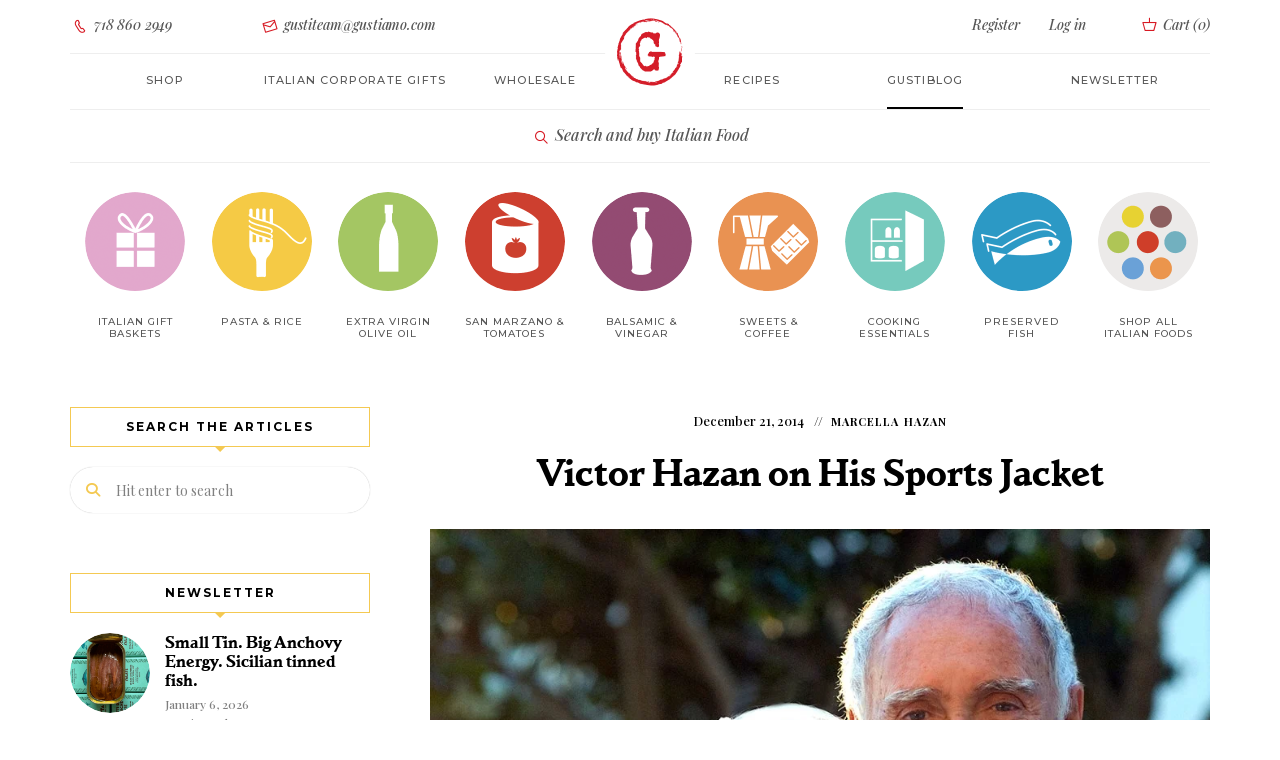

--- FILE ---
content_type: text/html; charset=UTF-8
request_url: https://www.gustiamo.com/gustiblog/victor-hazan-on-his-sports-jacket/
body_size: 19378
content:

<!DOCTYPE html><html dir="ltr" lang="en-US" prefix="og: https://ogp.me/ns#" class="no-js no-svg"><head><meta charset="UTF-8"><meta name="viewport" content="width=device-width, initial-scale=1"><link rel="profile" href="//gmpg.org/xfn/11"><title>Victor Hazan on His Sports Jacket</title><meta name="description" content="This post was written by Victor Hazan and originally published on Facebook. What does a thirty-year old sports jacket have to do with love immortal?..." /><meta name="robots" content="max-snippet:-1, max-image-preview:large, max-video-preview:-1" /><meta name="author" content="Gustiamo"/><meta name="keywords" content="marcella hazan" /><link rel="canonical" href="https://www.gustiamo.com/gustiblog/victor-hazan-on-his-sports-jacket/" /><meta name="generator" content="All in One SEO Pro (AIOSEO) 4.9.3" /><meta property="og:locale" content="en_US" /><meta property="og:site_name" content="Gustiblog | The GustiBlog" /><meta property="og:type" content="article" /><meta property="og:title" content="Victor Hazan on His Sports Jacket" /><meta property="og:description" content="This post was written by Victor Hazan and originally published on Facebook. What does a thirty-year old sports jacket have to do with love immortal?..." /><meta property="og:url" content="https://www.gustiamo.com/gustiblog/victor-hazan-on-his-sports-jacket/" /><meta property="og:image" content="https://www.gustiamo.com/gustiblog/wp-content/uploads/2012/12/Victor-and-Marcella.jpg" /><meta property="og:image:secure_url" content="https://www.gustiamo.com/gustiblog/wp-content/uploads/2012/12/Victor-and-Marcella.jpg" /><meta property="og:image:width" content="960" /><meta property="og:image:height" content="768" /><meta property="article:published_time" content="2014-12-21T14:20:50+00:00" /><meta property="article:modified_time" content="2022-11-12T21:52:00+00:00" /><meta name="twitter:card" content="summary" /><meta name="twitter:title" content="Victor Hazan on His Sports Jacket" /><meta name="twitter:description" content="This post was written by Victor Hazan and originally published on Facebook. What does a thirty-year old sports jacket have to do with love immortal?..." /><meta name="twitter:image" content="https://www.gustiamo.com/gustiblog/wp-content/uploads/2012/12/Victor-and-Marcella.jpg" /> <script type="application/ld+json" class="aioseo-schema">{"@context":"https:\/\/schema.org","@graph":[{"@type":"Article","@id":"https:\/\/www.gustiamo.com\/gustiblog\/victor-hazan-on-his-sports-jacket\/#article","name":"Victor Hazan on His Sports Jacket","headline":"Victor Hazan on His Sports Jacket","author":{"@id":"https:\/\/www.gustiamo.com\/gustiblog\/author\/monica-igustiamo-com\/#author"},"publisher":{"@id":"https:\/\/www.gustiamo.com\/gustiblog\/#organization"},"image":{"@type":"ImageObject","url":"https:\/\/www.gustiamo.com\/gustiblog\/wp-content\/uploads\/2012\/12\/Victor-and-Marcella.jpg","width":960,"height":768},"datePublished":"2014-12-21T09:20:50-05:00","dateModified":"2022-11-12T16:52:00-05:00","inLanguage":"en-US","commentCount":1,"mainEntityOfPage":{"@id":"https:\/\/www.gustiamo.com\/gustiblog\/victor-hazan-on-his-sports-jacket\/#webpage"},"isPartOf":{"@id":"https:\/\/www.gustiamo.com\/gustiblog\/victor-hazan-on-his-sports-jacket\/#webpage"},"articleSection":"Marcella Hazan"},{"@type":"BreadcrumbList","@id":"https:\/\/www.gustiamo.com\/gustiblog\/victor-hazan-on-his-sports-jacket\/#breadcrumblist","itemListElement":[{"@type":"ListItem","@id":"https:\/\/www.gustiamo.com\/gustiblog#listItem","position":1,"name":"Home","item":"https:\/\/www.gustiamo.com\/gustiblog","nextItem":{"@type":"ListItem","@id":"https:\/\/www.gustiamo.com\/gustiblog\/category\/marcella-hazan\/#listItem","name":"Marcella Hazan"}},{"@type":"ListItem","@id":"https:\/\/www.gustiamo.com\/gustiblog\/category\/marcella-hazan\/#listItem","position":2,"name":"Marcella Hazan","item":"https:\/\/www.gustiamo.com\/gustiblog\/category\/marcella-hazan\/","nextItem":{"@type":"ListItem","@id":"https:\/\/www.gustiamo.com\/gustiblog\/victor-hazan-on-his-sports-jacket\/#listItem","name":"Victor Hazan on His Sports Jacket"},"previousItem":{"@type":"ListItem","@id":"https:\/\/www.gustiamo.com\/gustiblog#listItem","name":"Home"}},{"@type":"ListItem","@id":"https:\/\/www.gustiamo.com\/gustiblog\/victor-hazan-on-his-sports-jacket\/#listItem","position":3,"name":"Victor Hazan on His Sports Jacket","previousItem":{"@type":"ListItem","@id":"https:\/\/www.gustiamo.com\/gustiblog\/category\/marcella-hazan\/#listItem","name":"Marcella Hazan"}}]},{"@type":"Organization","@id":"https:\/\/www.gustiamo.com\/gustiblog\/#organization","name":"Gustiamo Inc","description":"The GustiBlog","url":"https:\/\/www.gustiamo.com\/gustiblog\/","telephone":"+17188602949","logo":{"@type":"ImageObject","url":"https:\/\/www.gustiamo.com\/gustiblog\/wp-content\/uploads\/2022\/10\/gustiamo-name.png","@id":"https:\/\/www.gustiamo.com\/gustiblog\/victor-hazan-on-his-sports-jacket\/#organizationLogo","width":170,"height":40,"caption":"Gustiblog"},"image":{"@id":"https:\/\/www.gustiamo.com\/gustiblog\/victor-hazan-on-his-sports-jacket\/#organizationLogo"}},{"@type":"Person","@id":"https:\/\/www.gustiamo.com\/gustiblog\/author\/monica-igustiamo-com\/#author","url":"https:\/\/www.gustiamo.com\/gustiblog\/author\/monica-igustiamo-com\/","name":"Gustiamo"},{"@type":"WebPage","@id":"https:\/\/www.gustiamo.com\/gustiblog\/victor-hazan-on-his-sports-jacket\/#webpage","url":"https:\/\/www.gustiamo.com\/gustiblog\/victor-hazan-on-his-sports-jacket\/","name":"Victor Hazan on His Sports Jacket","description":"This post was written by Victor Hazan and originally published on Facebook. What does a thirty-year old sports jacket have to do with love immortal?...","inLanguage":"en-US","isPartOf":{"@id":"https:\/\/www.gustiamo.com\/gustiblog\/#website"},"breadcrumb":{"@id":"https:\/\/www.gustiamo.com\/gustiblog\/victor-hazan-on-his-sports-jacket\/#breadcrumblist"},"author":{"@id":"https:\/\/www.gustiamo.com\/gustiblog\/author\/monica-igustiamo-com\/#author"},"creator":{"@id":"https:\/\/www.gustiamo.com\/gustiblog\/author\/monica-igustiamo-com\/#author"},"image":{"@type":"ImageObject","url":"https:\/\/www.gustiamo.com\/gustiblog\/wp-content\/uploads\/2012\/12\/Victor-and-Marcella.jpg","@id":"https:\/\/www.gustiamo.com\/gustiblog\/victor-hazan-on-his-sports-jacket\/#mainImage","width":960,"height":768},"primaryImageOfPage":{"@id":"https:\/\/www.gustiamo.com\/gustiblog\/victor-hazan-on-his-sports-jacket\/#mainImage"},"datePublished":"2014-12-21T09:20:50-05:00","dateModified":"2022-11-12T16:52:00-05:00"},{"@type":"WebSite","@id":"https:\/\/www.gustiamo.com\/gustiblog\/#website","url":"https:\/\/www.gustiamo.com\/gustiblog\/","name":"Gustiblog","description":"The GustiBlog","inLanguage":"en-US","publisher":{"@id":"https:\/\/www.gustiamo.com\/gustiblog\/#organization"}}]}</script> <link rel='dns-prefetch' href='//fonts.googleapis.com' /><link rel="alternate" type="application/rss+xml" title="Gustiblog &raquo; Feed" href="https://www.gustiamo.com/gustiblog/feed/" /><link rel="alternate" title="oEmbed (JSON)" type="application/json+oembed" href="https://www.gustiamo.com/gustiblog/wp-json/oembed/1.0/embed?url=https%3A%2F%2Fwww.gustiamo.com%2Fgustiblog%2Fvictor-hazan-on-his-sports-jacket%2F" /><link rel="alternate" title="oEmbed (XML)" type="text/xml+oembed" href="https://www.gustiamo.com/gustiblog/wp-json/oembed/1.0/embed?url=https%3A%2F%2Fwww.gustiamo.com%2Fgustiblog%2Fvictor-hazan-on-his-sports-jacket%2F&#038;format=xml" /><style id='wp-img-auto-sizes-contain-inline-css' type='text/css'>img:is([sizes=auto i],[sizes^="auto," i]){contain-intrinsic-size:3000px 1500px}
/*# sourceURL=wp-img-auto-sizes-contain-inline-css */</style><style id='cf-frontend-style-inline-css' type='text/css'>@font-face {
	font-family: 'Playfair Display';
	font-weight: 500;
	font-display: auto;
	src: url('https://www.gustiamo.com/gustiblog/wp-content/uploads/2022/10/PlayfairDisplay-MediumItalic.ttf') format('truetype');
}
@font-face {
	font-family: 'parkinson-bold';
	font-weight: 700;
	font-display: auto;
	src: url('https://www.gustiamo.com/gustiblog/wp-content/uploads/2022/10/parkinson-bold-webfont.woff2') format('woff2'),
		url('https://www.gustiamo.com/gustiblog/wp-content/uploads/2022/10/parkinson-bold-webfont.woff') format('woff'),
		url('https://www.gustiamo.com/gustiblog/wp-content/uploads/2022/10/parkinson-bold-webfont.ttf') format('truetype'),
		url('https://www.gustiamo.com/gustiblog/wp-content/uploads/2022/10/parkinson-bold-webfont.eot?#iefix') format('embedded-opentype'),
		url('https://www.gustiamo.com/gustiblog/wp-content/uploads/2022/10/parkinson-bold-webfont.svg') format('svg');
}
@font-face {
	font-family: 'Montserrat Light';
	font-weight: 400;
	font-display: auto;
	src: url('https://www.gustiamo.com/gustiblog/wp-content/uploads/2022/10/montserrat-light-webfont.woff2') format('woff2'),
		url('https://www.gustiamo.com/gustiblog/wp-content/uploads/2022/10/montserrat-light-webfont.woff') format('woff');
}
@font-face {
	font-family: 'Monserrat';
	font-weight: 400;
	font-display: auto;
	src: url('https://www.gustiamo.com/gustiblog/wp-content/uploads/2022/10/Montserrat-Medium.ttf') format('truetype');
}
@font-face {
	font-family: 'icomoon';
	font-weight: 400;
	font-display: auto;
	src: url('https://www.gustiamo.com/gustiblog/wp-content/uploads/2022/10/icomoon.woff') format('woff'),
		url('https://www.gustiamo.com/gustiblog/wp-content/uploads/2022/10/icomoon.ttf') format('truetype'),
		url('https://www.gustiamo.com/gustiblog/wp-content/uploads/2022/10/icomoon.eot?#iefix') format('embedded-opentype'),
		url('https://www.gustiamo.com/gustiblog/wp-content/uploads/2022/10/icomoon.svg') format('svg');
}
@font-face {
	font-family: 'gustiamo';
	font-weight: 400;
	font-display: auto;
	src: url('https://www.gustiamo.com/gustiblog/wp-content/uploads/2022/10/gustiamo.woff') format('woff'),
		url('https://www.gustiamo.com/gustiblog/wp-content/uploads/2022/10/gustiamo.ttf') format('truetype'),
		url('https://www.gustiamo.com/gustiblog/wp-content/uploads/2022/10/gustiamo.eot?#iefix') format('embedded-opentype'),
		url('https://www.gustiamo.com/gustiblog/wp-content/uploads/2022/10/gustiamo.svg') format('svg');
}
/*# sourceURL=cf-frontend-style-inline-css */</style><link rel='stylesheet' id='tinysalt-theme-google-fonts-css' href='https://fonts.googleapis.com/css?family=Playfair+Display%3A100%2C200%2C300%2C400%2C500%2C600%2C700%2C800&#038;display=swap&#038;ver=2025120801' type='text/css' media='all' /><link rel='stylesheet' id='slick-css' href='https://www.gustiamo.com/gustiblog/wp-content/cache/autoptimize/css/autoptimize_single_13b1b6672b8cfb0d9ae7f899f1c42875.css?ver=1.6.0' type='text/css' media='all' /><link rel='stylesheet' id='font-awesome-css' href='https://www.gustiamo.com/gustiblog/wp-content/themes/tinysalt/assets/fonts/font-awesome/css/all.min.css?ver=6.9' type='text/css' media='all' /><link rel='stylesheet' id='font-awesome6-css' href='https://www.gustiamo.com/gustiblog/wp-content/themes/tinysalt/assets/fonts/font-awesome6/css/all.min.css?ver=6.9' type='text/css' media='all' /><link rel='stylesheet' id='elegant-font-css' href='https://www.gustiamo.com/gustiblog/wp-content/cache/autoptimize/css/autoptimize_single_701d22cd21f3afb701a4173fe7d967cb.css?ver=6.9' type='text/css' media='all' /><link rel='stylesheet' id='wp-block-library-css' href='https://www.gustiamo.com/gustiblog/wp-includes/css/dist/block-library/common.min.css?ver=6.9' type='text/css' media='all' /><link rel='stylesheet' id='tinysalt-theme-style-css' href='https://www.gustiamo.com/gustiblog/wp-content/themes/tinysalt/assets/css/front/main.min.css?ver=2025120801' type='text/css' media='all' /><link rel='stylesheet' id='justified-gallery-css' href='https://www.gustiamo.com/gustiblog/wp-content/themes/tinysalt/assets/libs/justified-gallery/justifiedGallery.min.css?ver=3.6.5' type='text/css' media='all' /><style id='wp-emoji-styles-inline-css' type='text/css'>img.wp-smiley, img.emoji {
		display: inline !important;
		border: none !important;
		box-shadow: none !important;
		height: 1em !important;
		width: 1em !important;
		margin: 0 0.07em !important;
		vertical-align: -0.1em !important;
		background: none !important;
		padding: 0 !important;
	}
/*# sourceURL=wp-emoji-styles-inline-css */</style><link rel='stylesheet' id='tinysalt-child-theme-style-css' href='https://www.gustiamo.com/gustiblog/wp-content/cache/autoptimize/css/autoptimize_single_60f62b5430aa689ddc688a5e23e08153.css?ver=6.9' type='text/css' media='all' /><style id='tinysalt-child-theme-style-inline-css' type='text/css'>:root { --primary-color: #f4c952; --primary-color-semi: rgba(244, 201, 82, 0.3); --gradient-start: #f4c952; --gradient-end: #d6d6d6; --body-font: "Playfair Display"; }  .wprm-recipe-container { display: none; }
/*# sourceURL=tinysalt-child-theme-style-inline-css */</style> <script defer type="text/javascript" src="https://www.gustiamo.com/gustiblog/wp-includes/js/jquery/jquery.min.js?ver=3.7.1" id="jquery-core-js"></script> <script defer type="text/javascript" src="https://www.gustiamo.com/gustiblog/wp-includes/js/jquery/jquery-migrate.min.js?ver=3.4.1" id="jquery-migrate-js"></script> <script defer type="text/javascript" src="https://www.gustiamo.com/gustiblog/wp-content/themes/tinysalt/assets/js/libs/modernizr.min.js?ver=3.3.1" id="modernizr-js"></script> <link rel="EditURI" type="application/rsd+xml" title="RSD" href="https://www.gustiamo.com/gustiblog/xmlrpc.php?rsd" /><link rel='shortlink' href='https://www.gustiamo.com/gustiblog/?p=16505' />  <script defer src="https://www.googletagmanager.com/gtag/js?id=G-ZDZKP034BC"></script> <script defer src="[data-uri]"></script> <link rel="icon" href="https://www.gustiamo.com/gustiblog/wp-content/uploads/2022/10/favicon-196x196-1-150x150.png" sizes="32x32" /><link rel="icon" href="https://www.gustiamo.com/gustiblog/wp-content/uploads/2022/10/favicon-196x196-1.png" sizes="192x192" /><link rel="apple-touch-icon" href="https://www.gustiamo.com/gustiblog/wp-content/uploads/2022/10/favicon-196x196-1.png" /><meta name="msapplication-TileImage" content="https://www.gustiamo.com/gustiblog/wp-content/uploads/2022/10/favicon-196x196-1.png" /><link rel="alternate" type="application/rss+xml" title="RSS" href="https://www.gustiamo.com/gustiblog/rsslatest.xml" /> <script defer src="https://analytics.ahrefs.com/analytics.js" data-key="Fn+9H6TG4b8nfFIH9a+gtQ"></script> </head><body class="wp-singular post-template-default single single-post postid-16505 single-format-standard wp-embed-responsive wp-theme-tinysalt wp-child-theme-tinysalt-child post-template-3 light-color "><div id="page"><link type="text/css" rel="stylesheet" href="https://www.gustiamo.com/gustiblog/wp-content/cache/autoptimize/css/autoptimize_single_ea4e885ab2244085518edc19b1f02f67.css?v=1"> <script defer src="[data-uri]"></script> <div id="m763yx" class="m763yx out"><div class="modal fade my-modal-mobile" id="modal-mobile-menu" tabindex="-1" role="dialog"><div class="modal-dialog"><div class="modal-content "><div class="modal-header"> <button id="closeModal" type="button" class="close" data-dismiss="modal" aria-label="Close"> <span aria-hidden="true" class=""><i class="gust-icon-cross"></i></span> </button></div><div class="modal-body "><div class="welcome-message "> Ciao! We are so happy <br class=""> to have you here.</div><div class="text-center button-container sign-in"> <a class="btn btn-empty login-toggle " href="/login/">Login</a></div><div class="text-center button-container register "> <a class="btn btn-full register-toggle " href="/register/">Register</a></div><ul class="nav navbar-nav " id="navbar-site-mobile"><li class=""> <a href="/all-products/" class="">Shop</a></li><li class=""> <a href="/italian-corporate-gifts/" class="">Italian Corporate gifts</a></li><li class=""> <a class="" href="/gustiblog/category/gustiamo-the-recipes/" class="">Recipes</a></li><li class=""> <a href="/about-us-we-are-italian-food-importers/" class="">About</a></li><li class=""> <a href="/wholesale/" class="">Wholesale</a></li><li class=""> <a href="/contact-us/" class="">Contact Us</a></li><li class=""> <a href="/faq/" class="">FAQ</a></li><li class=""> <a class="active" href="/gustiblog/" class="">GustiBlog</a></li></ul></div></div></div></div><nav class="navbar navbar-static-top higher-navbar-z-index navbar-gustiamo login hidden-xs hidden-sm  tether-target-attached-top  tether-element-attached-top tether-element-attached-center tether-target-attached-center" role="navigation"><div class="container-fluid limited  "><div class="collapse navbar-collapse  " id="navbar-login"><ul class="nav navbar-nav navbar-center row  "><li class="col-md-2 text-left  "> <a href="tel:7188602949" class=" "><i class="gust-icon-phone  "></i> 718 860 2949</a></li><li class="col-md-3 text-left  "> <a href="mailto:gustiteam@gustiamo.com" onmouseover="this.href = this.href.replace(/x/g, '');" class=" "><i class="gust-icon-envelop  "></i> gustiteam@gustiamo.com</a></li><li class="col-md-offset-3 col-md-2 col-register text-right  "> <a class="register-toggle  " href="/register/">Register</a></li><li class="col-md-1 col-login  "> <a href="/login/" class="login-toggle  ">Log in</a></li><li class="col-md-1 col-quick-cart text-right  "> <a class="quickCart  " href="/cart/#"> <i class="gust-icon-basket cart  "></i> Cart (<span class="quick-cart-count  ">0</span>) </a></li></ul></div></div><div class="logo-container  "> <a href="/"><img alt="Italy's Best Food" class="logo cld-hidpi  " src="https://res.cloudinary.com/gustiamo/image/upload/c_lpad,dpr_2.0,h_70,q_auto,w_70/v1/static/logo.png" data-src="https://res.cloudinary.com/gustiamo/image/upload/c_lpad,dpr_auto,h_70,q_auto,w_70/v1/static/logo.png" data-src-original="https://res.cloudinary.com/gustiamo/image/upload/c_lpad,dpr_auto,h_70,q_auto,w_70/v1/static/logo.png" title="Italy's Best Food"></a></div></nav><nav class="navbar navbar-static-top navbar-gustiamo site " role="navigation"><div class="container-fluid limited "><div class="navbar-header "><div class=""> <button type="button" id="openModal" class="navbar-toggle " data-toggle="modal" data-target="#modal-mobile-menu"> <span class="sr-only ">Toggle navigation</span> <span class="icon-menu "></span> </button><div class="searchAndCart"> <a type="Xbutton" class="mobile-nav-button hidden-md hidden-lg search-product" href="/#search" style="margin-right: 10px;"> <span class="icon-search"></span> </a> <a type="Xbutton" class="mobile-nav-button hidden-md hidden-lg quickCart " href="/cart/#"> <span class="icon-cart "></span> <span class="quick-cart-count cart-badge " style="display: none;">0</span> </a></div></div></div><div class="collapse navbar-collapse " id="navbar-site"><ul class="nav navbar-nav navbar-center row "><li class="col-md-2 open-shop-menu "><a class="" href="/all-products/">Shop</a></li><li class="col-md-2 "> <a class="" href="/italian-corporate-gifts/">Italian corporate gifts</a></li><li class="col-md-2 about "> <a class="" href="/wholesale/">Wholesale</a></li><li class="col-md-2 magazine "><a class="" href="/gustiblog/category/gustiamo-the-recipes/" class="">Recipes</a></li><li class="col-md-2 "> <a class="active" href="/gustiblog/" class="">Gustiblog</a></li><li class="col-md-2 "> <a href="https://gustiamo.us5.list-manage.com/subscribe?u=5b9d696de15e6922d6a1d4c3c&id=fc0c67f3ed" target="_blank" class="">Newsletter</a></li></ul></div></div><div class="logo-container hidden-md hidden-lg "> <a href="/" class=""><img alt="Gustiamo" class="logo cld-hidpi " src="https://res.cloudinary.com/gustiamo/image/upload/c_limit,dpr_2.0,h_70,q_auto,w_70/v1/static/logo.png" data-src="https://res.cloudinary.com/gustiamo/image/upload/c_limit,dpr_auto,h_70,q_auto,w_70/v1/static/logo.png" data-src-original="https://res.cloudinary.com/gustiamo/image/upload/c_limit,dpr_auto,h_70,q_auto,w_70/v1/static/logo-fiocco.png" title="Italy's Best Food"></a></div></nav><nav class="navbar navbar-static-top navbar-gustiamo shop already-open " role="navigation"><div class="container-fluid limited "><div class="text-center trigger-search "> <a class="search-product " href="/#search"><span class="icon gust-icon-lens "></span> Search and buy Italian Food</a></div></div></nav><nav class="navbar navbar-static-top navbar-gustiamo navbar-fat-menu navbar-gustiamo-categories hidden-xs hidden-sm already-open " role="navigation"><div class="container-fluid limited "><div class="collapse navbar-collapse " id="navbar-shop"><ul class="nav navbar-nav navbar-center row nav-categories "><style type="text/css" scoped="" class="3">.category-link-image.italian-gift-baskets {
                      background-image: url('https://res.cloudinary.com/gustiamo/image/upload/w_100,c_scale,dpr_auto,q_auto:good,f_auto/icon_gift_01b_M6DKI');
                  }

                  @media (-webkit-min-device-pixel-ratio: 1.25), (min-resolution: 120dpi) {
                      .category-link-image.italian-gift-baskets {
                          background-image: url('https://res.cloudinary.com/gustiamo/image/upload/w_100,c_scale,dpr_1.25,q_auto:good,f_auto/icon_gift_01b_M6DKI');
                      }
                  }

                  @media (-webkit-min-device-pixel-ratio: 1.3), (min-resolution: 124.8dpi) {
                      .category-link-image.italian-gift-baskets {
                          background-image: url('https://res.cloudinary.com/gustiamo/image/upload/w_100,c_scale,dpr_1.3,q_auto:good,f_auto/icon_gift_01b_M6DKI');
                      }
                  }

                  @media (-webkit-min-device-pixel-ratio: 1.5), (min-resolution: 144dpi) {
                      .category-link-image.italian-gift-baskets {
                          background-image: url('https://res.cloudinary.com/gustiamo/image/upload/w_100,c_scale,dpr_1.5,q_auto:good,f_auto/icon_gift_01b_M6DKI');
                      }
                  }

                  @media (-webkit-min-device-pixel-ratio: 2.0), (min-resolution: 192dpi) {
                      .category-link-image.italian-gift-baskets {
                          background-image: url('https://res.cloudinary.com/gustiamo/image/upload/w_100,c_scale,dpr_2.0,q_auto:good,f_auto/icon_gift_01b_M6DKI');
                      }
                  }</style><li class="col-xs-9th-2 col-sm-9th-1 col-md-9th-1 col-lg-9th-1 text-center 4"> <a class="category-link-image italian-gift-baskets" href="/italian-food/italian-gift-baskets/"><span class="hidden">Italian Gift Baskets</span></a> <a class="category-link " href="/italian-food/italian-gift-baskets/">Italian Gift baskets </a><span class="hidden">Italian Gift baskets</span></li><style type="text/css" scoped="" class="">.category-link-image.pasta {
                background-image: url('https://res.cloudinary.com/gustiamo/image/upload/c_scale,dpr_auto,f_auto,q_auto:good,w_100/icon_pasta_01_w9xuga');
              }

              @media (-webkit-min-device-pixel-ratio: 1.25),
              (min-resolution: 120dpi) {
                .category-link-image.pasta {
                  background-image: url('https://res.cloudinary.com/gustiamo/image/upload/c_scale,dpr_1.25,f_auto,q_auto:good,w_100/icon_pasta_01_w9xuga');
                }
              }

              @media (-webkit-min-device-pixel-ratio: 1.3),
              (min-resolution: 124.8dpi) {
                .category-link-image.pasta {
                  background-image: url('https://res.cloudinary.com/gustiamo/image/upload/c_scale,dpr_1.3,f_auto,q_auto:good,w_100/icon_pasta_01_w9xuga');
                }
              }

              @media (-webkit-min-device-pixel-ratio: 1.5),
              (min-resolution: 144dpi) {
                .category-link-image.pasta {
                  background-image: url('https://res.cloudinary.com/gustiamo/image/upload/c_scale,dpr_1.5,f_auto,q_auto:good,w_100/icon_pasta_01_w9xuga');
                }
              }

              @media (-webkit-min-device-pixel-ratio: 2.0),
              (min-resolution: 192dpi) {
                .category-link-image.pasta {
                  background-image: url('https://res.cloudinary.com/gustiamo/image/upload/c_scale,dpr_2.0,f_auto,q_auto:good,w_100/icon_pasta_01_w9xuga');
                }
              }</style><li class="col-xs-9th-2 col-sm-9th-1 col-md-9th-1 col-lg-9th-1 text-center "> <a class="category-link-image pasta " href="/italian-food/pasta/"><span class="hidden">Pasta &amp; Rice</span></a> <a class="category-link " href="/italian-food/pasta/">Pasta &amp; Rice</a><span class=“hidden”>Pasta &amp; Rice</span></li><style type="text/css" scoped="" class="">.category-link-image.real-extra-virgin-olive-oil {
                background-image: url('https://res.cloudinary.com/gustiamo/image/upload/c_scale,dpr_auto,f_auto,q_auto:good,w_100/icon_evo_01_tk4for');
              }

              @media (-webkit-min-device-pixel-ratio: 1.25),
              (min-resolution: 120dpi) {
                .category-link-image.real-extra-virgin-olive-oil {
                  background-image: url('https://res.cloudinary.com/gustiamo/image/upload/c_scale,dpr_1.25,f_auto,q_auto:good,w_100/icon_evo_01_tk4for');
                }
              }

              @media (-webkit-min-device-pixel-ratio: 1.3),
              (min-resolution: 124.8dpi) {
                .category-link-image.real-extra-virgin-olive-oil {
                  background-image: url('https://res.cloudinary.com/gustiamo/image/upload/c_scale,dpr_1.3,f_auto,q_auto:good,w_100/icon_evo_01_tk4for');
                }
              }

              @media (-webkit-min-device-pixel-ratio: 1.5),
              (min-resolution: 144dpi) {
                .category-link-image.real-extra-virgin-olive-oil {
                  background-image: url('https://res.cloudinary.com/gustiamo/image/upload/c_scale,dpr_1.5,f_auto,q_auto:good,w_100/icon_evo_01_tk4for');
                }
              }

              @media (-webkit-min-device-pixel-ratio: 2.0),
              (min-resolution: 192dpi) {
                .category-link-image.real-extra-virgin-olive-oil {
                  background-image: url('https://res.cloudinary.com/gustiamo/image/upload/c_scale,dpr_2.0,f_auto,q_auto:good,w_100/icon_evo_01_tk4for');
                }
              }</style><li class="col-xs-9th-2 col-sm-9th-1 col-md-9th-1 col-lg-9th-1 text-center "> <a class="category-link-image real-extra-virgin-olive-oil " href="/italian-food/real-extra-virgin-olive-oil/"><span class="hidden">Extra Virgin Olive Oil</span></a> <a class="category-link " href="/italian-food/real-extra-virgin-olive-oil/">Extra Virgin Olive Oil</a><span class="hidden">Extra Virgin Olive Oil</span></li><style type="text/css" scoped="" class="">.category-link-image.tomatoes {
                background-image: url('https://res.cloudinary.com/gustiamo/image/upload/c_scale,dpr_auto,f_auto,q_auto:good,w_100/icon_pomodoro_01_ntbltn');
              }

              @media (-webkit-min-device-pixel-ratio: 1.25),
              (min-resolution: 120dpi) {
                .category-link-image.tomatoes {
                  background-image: url('https://res.cloudinary.com/gustiamo/image/upload/c_scale,dpr_1.25,f_auto,q_auto:good,w_100/icon_pomodoro_01_ntbltn');
                }
              }

              @media (-webkit-min-device-pixel-ratio: 1.3),
              (min-resolution: 124.8dpi) {
                .category-link-image.tomatoes {
                  background-image: url('https://res.cloudinary.com/gustiamo/image/upload/c_scale,dpr_1.3,f_auto,q_auto:good,w_100/icon_pomodoro_01_ntbltn');
                }
              }

              @media (-webkit-min-device-pixel-ratio: 1.5),
              (min-resolution: 144dpi) {
                .category-link-image.tomatoes {
                  background-image: url('https://res.cloudinary.com/gustiamo/image/upload/c_scale,dpr_1.5,f_auto,q_auto:good,w_100/icon_pomodoro_01_ntbltn');
                }
              }

              @media (-webkit-min-device-pixel-ratio: 2.0),
              (min-resolution: 192dpi) {
                .category-link-image.tomatoes {
                  background-image: url('https://res.cloudinary.com/gustiamo/image/upload/c_scale,dpr_2.0,f_auto,q_auto:good,w_100/icon_pomodoro_01_ntbltn');
                }
              }</style><li class="col-xs-9th-2 col-sm-9th-1 col-md-9th-1 col-lg-9th-1 text-center 0"> <a class="category-link-image tomatoes " href="/italian-food/tomatoes/"><span class="hidden">San Marzano &amp; Tomatoes</span></a> <a class="category-link " href="/italian-food/tomatoes/">San Marzano &amp; Tomatoes</a><span class="hidden">San Marzano &amp; Tomatoes</span></li><style type="text/css" scoped="" class="7">.category-link-image.vinegar {
      background-image: url('https://res.cloudinary.com/gustiamo/image/upload/w_100,c_scale,dpr_auto,q_auto:good,f_auto/icon_vinegar_01b_SFeMH');
  }

@media (-webkit-min-device-pixel-ratio: 1.25), (min-resolution: 120dpi) {
  .category-link-image.vinegar {
      background-image: url('https://res.cloudinary.com/gustiamo/image/upload/w_100,c_scale,dpr_1.25,q_auto:good,f_auto/icon_vinegar_01b_SFeMH');
  }
}

@media (-webkit-min-device-pixel-ratio: 1.3), (min-resolution: 124.8dpi) {
  .category-link-image.vinegar {
      background-image: url('https://res.cloudinary.com/gustiamo/image/upload/w_100,c_scale,dpr_1.3,q_auto:good,f_auto/icon_vinegar_01b_SFeMH');
  }
}

@media (-webkit-min-device-pixel-ratio: 1.5), (min-resolution: 144dpi) {
  .category-link-image.vinegar {
      background-image: url('https://res.cloudinary.com/gustiamo/image/upload/w_100,c_scale,dpr_1.5,q_auto:good,f_auto/icon_vinegar_01b_SFeMH');
  }
}

@media (-webkit-min-device-pixel-ratio: 2.0), (min-resolution: 192dpi) {
  .category-link-image.vinegar {
      background-image: url('https://res.cloudinary.com/gustiamo/image/upload/w_100,c_scale,dpr_2.0,q_auto:good,f_auto/icon_vinegar_01b_SFeMH');
  }
}</style><li class="col-xs-9th-2 col-sm-9th-1 col-md-9th-1 col-lg-9th-1 text-center 8"> <a class="category-link-image vinegar " href="/italian-food/vinegar/"><span class="hidden">Balsamic &amp; Vinegar</span></a> <a class="category-link " href="/italian-food/vinegar/">Balsamic &amp; Vinegar</a><span class="hidden">Balsamic &amp; Vinegar</span></li><style type="text/css" scoped="" class="1">.category-link-image.sweets-coffee {
                background-image: url('https://res.cloudinary.com/gustiamo/image/upload/c_scale,dpr_auto,f_auto,q_auto:good,w_100/icon_cafe_01_np8ud6');
              }

              @media (-webkit-min-device-pixel-ratio: 1.25),
              (min-resolution: 120dpi) {
                .category-link-image.sweets-coffee {
                  background-image: url('https://res.cloudinary.com/gustiamo/image/upload/c_scale,dpr_1.25,f_auto,q_auto:good,w_100/icon_cafe_01_np8ud6');
                }
              }

              @media (-webkit-min-device-pixel-ratio: 1.3),
              (min-resolution: 124.8dpi) {
                .category-link-image.sweets-coffee {
                  background-image: url('https://res.cloudinary.com/gustiamo/image/upload/c_scale,dpr_1.3,f_auto,q_auto:good,w_100/icon_cafe_01_np8ud6');
                }
              }

              @media (-webkit-min-device-pixel-ratio: 1.5),
              (min-resolution: 144dpi) {
                .category-link-image.sweets-coffee {
                  background-image: url('https://res.cloudinary.com/gustiamo/image/upload/c_scale,dpr_1.5,f_auto,q_auto:good,w_100/icon_cafe_01_np8ud6');
                }
              }

              @media (-webkit-min-device-pixel-ratio: 2.0),
              (min-resolution: 192dpi) {
                .category-link-image.sweets-coffee {
                  background-image: url('https://res.cloudinary.com/gustiamo/image/upload/c_scale,dpr_2.0,f_auto,q_auto:good,w_100/icon_cafe_01_np8ud6');
                }
              }</style><li class="col-xs-9th-2 col-sm-9th-1 col-md-9th-1 col-lg-9th-1 text-center 2"> <a class="category-link-image sweets-coffee " href="/italian-food/sweets-coffee/"><span class="hidden">Sweets &amp; Coffee</span></a> <a class="category-link " href="/italian-food/sweets-coffee/">Sweets &amp; Coffee</a><span class="hidden">Sweets &amp; Coffee</span></li><style type="text/css" scoped="" class="5">.category-link-image.pantry {
      background-image: url('https://res.cloudinary.com/gustiamo/image/upload/w_100,c_scale,dpr_auto,q_auto:good,f_auto/icon_pantry_01b_Dyae0');
  }

@media (-webkit-min-device-pixel-ratio: 1.25), (min-resolution: 120dpi) {
  .category-link-image.pantry {
      background-image: url('https://res.cloudinary.com/gustiamo/image/upload/w_100,c_scale,dpr_1.25,q_auto:good,f_auto/icon_pantry_01b_Dyae0');
  }
}

@media (-webkit-min-device-pixel-ratio: 1.3), (min-resolution: 124.8dpi) {
  .category-link-image.pantry {
      background-image: url('https://res.cloudinary.com/gustiamo/image/upload/w_100,c_scale,dpr_1.3,q_auto:good,f_auto/icon_pantry_01b_Dyae0');
  }
}

@media (-webkit-min-device-pixel-ratio: 1.5), (min-resolution: 144dpi) {
  .category-link-image.pantry {
      background-image: url('https://res.cloudinary.com/gustiamo/image/upload/w_100,c_scale,dpr_1.5,q_auto:good,f_auto/icon_pantry_01b_Dyae0');
  }
}

@media (-webkit-min-device-pixel-ratio: 2.0), (min-resolution: 192dpi) {
  .category-link-image.pantry {
      background-image: url('https://res.cloudinary.com/gustiamo/image/upload/w_100,c_scale,dpr_2.0,q_auto:good,f_auto/icon_pantry_01b_Dyae0');
  }
}</style><li class="col-xs-9th-2 col-sm-9th-1 col-md-9th-1 col-lg-9th-1 text-center 6"> <a class="category-link-image pantry " href="/italian-food/cooking-essentials/"><span class="hidden">Cooking Essentials</span></a> <a class="category-link " href="/italian-food/cooking-essentials/">Cooking Essentials</a><span class="hidden">Cooking Essentials</span></li><style type="text/css" scoped="">.category-link-image.preserved-tinned-fish {
      background-image: url('https://res.cloudinary.com/gustiamo/image/upload/w_100,c_scale,dpr_auto,q_auto:good,f_auto/icon_fish_01_rl_JM');
  }

@media (-webkit-min-device-pixel-ratio: 1.25), (min-resolution: 120dpi) {
  .category-link-image.preserved-tinned-fish {
      background-image: url('https://res.cloudinary.com/gustiamo/image/upload/w_100,c_scale,dpr_1.25,q_auto:good,f_auto/icon_fish_01_rl_JM');
  }
}

@media (-webkit-min-device-pixel-ratio: 1.3), (min-resolution: 124.8dpi) {
  .category-link-image.preserved-tinned-fish {
      background-image: url('https://res.cloudinary.com/gustiamo/image/upload/w_100,c_scale,dpr_1.3,q_auto:good,f_auto/icon_fish_01_rl_JM');
  }
}

@media (-webkit-min-device-pixel-ratio: 1.5), (min-resolution: 144dpi) {
  .category-link-image.preserved-tinned-fish {
      background-image: url('https://res.cloudinary.com/gustiamo/image/upload/w_100,c_scale,dpr_1.5,q_auto:good,f_auto/icon_fish_01_rl_JM');
  }
}

@media (-webkit-min-device-pixel-ratio: 2.0), (min-resolution: 192dpi) {
  .category-link-image.preserved-tinned-fish {
      background-image: url('https://res.cloudinary.com/gustiamo/image/upload/w_100,c_scale,dpr_2.0,q_auto:good,f_auto/icon_fish_01_rl_JM');
  }
}</style><li class="col-xs-9th-2 col-sm-9th-1 col-md-9th-1 col-lg-9th-1 text-center"> <a class="category-link-image preserved-tinned-fish" href="/italian-food/preserved-tinned-fish/"><span class="hidden">Preserved Fish</span></a> <a class="category-link" href="/italian-food/preserved-tinned-fish/">Preserved Fish</a></li><style type="text/css" scoped="" class="9">.category-link-image.all-products {
                background-image: url('https://res.cloudinary.com/gustiamo/image/upload/c_scale,dpr_auto,f_auto,q_auto:good,w_100/ICONS_CAT-00_okiehe');
              }

              @media (-webkit-min-device-pixel-ratio: 1.25),
              (min-resolution: 120dpi) {
                .category-link-image.all-products {
                  background-image: url('https://res.cloudinary.com/gustiamo/image/upload/c_scale,dpr_1.25,f_auto,q_auto:good,w_100/ICONS_CAT-00_okiehe');
                }
              }

              @media (-webkit-min-device-pixel-ratio: 1.3),
              (min-resolution: 124.8dpi) {
                .category-link-image.all-products {
                  background-image: url('https://res.cloudinary.com/gustiamo/image/upload/c_scale,dpr_1.3,f_auto,q_auto:good,w_100/ICONS_CAT-00_okiehe');
                }
              }

              @media (-webkit-min-device-pixel-ratio: 1.5),
              (min-resolution: 144dpi) {
                .category-link-image.all-products {
                  background-image: url('https://res.cloudinary.com/gustiamo/image/upload/c_scale,dpr_1.5,f_auto,q_auto:good,w_100/ICONS_CAT-00_okiehe');
                }
              }

              @media (-webkit-min-device-pixel-ratio: 2.0),
              (min-resolution: 192dpi) {
                .category-link-image.all-products {
                  background-image: url('https://res.cloudinary.com/gustiamo/image/upload/c_scale,dpr_2.0,f_auto,q_auto:good,w_100/ICONS_CAT-00_okiehe');
                }
              }</style><li class="col-xs-9th-2 col-sm-9th-1 col-md-9th-1 col-lg-9th-1 text-center 0"> <a class="category-link-image all-products " href="/all-products/"><span class="hidden">Shop All Italian Foods</span></a></a> <a class="category-link " href="/all-products/">Shop All Italian Foods</a><span class="hidden">Shop All Italian Foods</span></li></ul></div></div></nav></div></div><div>&nbsp;<br>&nbsp;<br></div><div id="content"  class="site-content with-sidebar-left"><div class="main"><div class="container"><div id="primary" class="primary content-area"><article class="post-16505 post type-post status-publish format-standard has-post-thumbnail hentry category-marcella-hazan"><header class="entry-header"><div class="header-text"><div class="meta"><div class="meta-item post-date">December 21, 2014</div></div><div class="cat-links"><a href="https://www.gustiamo.com/gustiblog/category/marcella-hazan/" rel="tag">Marcella Hazan</a></div><h1 class="entry-title">Victor Hazan on His Sports Jacket</h1></div><div class="featured-media-section"> <img width="960" height="768" src="https://www.gustiamo.com/gustiblog/wp-content/uploads/2012/12/Victor-and-Marcella.jpg" class="attachment-tinysalt_large size-tinysalt_large wp-post-image" alt="" decoding="async" fetchpriority="high" /></div></header><div class="entry-content"><p>This post was written by Victor Hazan and originally published on <a href="https://www.facebook.com/signamali/posts/10203031656503510?comment_id=10205114566534959&amp;notif_t=like" target="_blank" rel="noopener">Facebook.</a></p><p>What does a thirty-year old sports jacket have to do with love immortal? Actually not very much except for thoughts coinciding. Thoughts can be like balls set up on a billiard table and knocked apart, clacking unpredictably against each other before rolling separate ways. A few decades ago I was drawn irresistibly to a beautiful sports jacket in a hounds tooth cashmere coming from the Neapolitan workshop of a master tailor, Kiton. It wasn’t really my size, I had lost weight and it hung loosely on me. I had an opportunity to wear it again during unusually frigid days in Florida and it fit me better than it ever had before. It came to mind recently in speaking to a friend about failed marriages. She was divorced and opined that people sometimes outgrow their love. I remarked that it could also happen the other way around. When Marcella and I fell in love, our love seemed larger than we could handle, it drove us mad, it was immense until, with time, we grew into it. When we became old, the last undistracted days we spent with each other had become a perfect fit. Victor.</p><p><abbr title="Sunday, December 21, 2014 at 3:01am"><a href="https://www.facebook.com/signamali/posts/10203031656503510?comment_id=10205114566534959&amp;notif_t=like" target="_blank" rel="noopener">December 21, 2014</a></abbr> · Longboat Key, FL<br /> Photo chosen by Gustiamo</p></div><footer class="article-footer"></footer></article><nav class="navigation post-navigation" aria-label="Posts"><h2 class="screen-reader-text">Post navigation</h2><div class="nav-links"><div class="nav-previous"><a href="https://www.gustiamo.com/gustiblog/huge-best-italian-importers-usa/" rel="prev"><div style="background-image: url(https://www.gustiamo.com/gustiblog/wp-content/uploads/2014/12/Rosengarten-150x145.png); filter: blur(5px);" data-loftocean-image="1" data-loftocean-normal-image="https://www.gustiamo.com/gustiblog/wp-content/uploads/2014/12/Rosengarten-150x145.png" data-loftocean-retina-image="https://www.gustiamo.com/gustiblog/wp-content/uploads/2014/12/Rosengarten-150x145.png" data-no-lazy="1" class="post-thumb"></div><div class="post-info"><span class="text">Previous post</span><span class="post-title">David Rodengarten loves Gustiamo</span></div></a></div><div class="nav-next"><a href="https://www.gustiamo.com/gustiblog/agrodolce-favorite-italian-food-word-new-balsamico/" rel="next"><div style="background-image: url(https://www.gustiamo.com/gustiblog/wp-content/uploads/2010/05/6a00e55029641d8834013480b81929970c-800wi.jpg);" data-no-lazy="1" class="post-thumb"></div><div class="post-info"><span class="text">Next post</span><span class="post-title">Agrodolce. Our favorite Italian word. New Balsamico!</span></div></a></div></div></nav><div class="related-posts"><h4 class="related-posts-title">Other Posts You May Enjoy</h4><div class="slider-arrows"></div><div class="related-wrapper"><div class="related-post has-post-thumbnail hide"><div class="featured-img"> <a href="https://www.gustiamo.com/gustiblog/never-use/"  style="background-image: url(https://www.gustiamo.com/gustiblog/wp-content/uploads/2013/12/Tour-of-Sicily-Trapani-Saline.jpg);"></a></div><div class="post-teaser"><h4 class="post-title"> <a href="https://www.gustiamo.com/gustiblog/never-use/">Never Use This!</a></h4><div class="meta"><div class="meta-item post-date">December 6, 2013</div></div></div></div><div class="related-post has-post-thumbnail hide"><div class="featured-img"> <a href="https://www.gustiamo.com/gustiblog/marcella-scholarship/"  style="background-image: url(https://www.gustiamo.com/gustiblog/wp-content/uploads/2014/04/Marcella.jpg);"></a></div><div class="post-teaser"><h4 class="post-title"> <a href="https://www.gustiamo.com/gustiblog/marcella-scholarship/">Marcella&#8217;s Favorites &#8211; A Basket for a Very Good Cause</a></h4><div class="meta"><div class="meta-item post-date">April 1, 2014</div></div></div></div><div class="related-post has-post-thumbnail hide"><div class="featured-img"> <a href="https://www.gustiamo.com/gustiblog/ingredienti-by-marcella-victor-hazan/"  style="background-image: url(https://www.gustiamo.com/gustiblog/wp-content/uploads/2016/07/ingredienti-9781451627367_hr.jpg);"></a></div><div class="post-teaser"><h4 class="post-title"> <a href="https://www.gustiamo.com/gustiblog/ingredienti-by-marcella-victor-hazan/">Ingredienti by Marcella + Victor Hazan</a></h4><div class="meta"><div class="meta-item post-date">September 23, 2016</div></div></div></div><div class="related-post has-post-thumbnail hide"><div class="featured-img"> <a href="https://www.gustiamo.com/gustiblog/victor-on-the-life-of-marcella/"  style="background-image: url(https://www.gustiamo.com/gustiblog/wp-content/uploads/2015/09/Marcellas-office-1-Gustiamo.jpg);"></a></div><div class="post-teaser"><h4 class="post-title"> <a href="https://www.gustiamo.com/gustiblog/victor-on-the-life-of-marcella/">Victor on the Life of Marcella</a></h4><div class="meta"><div class="meta-item post-date">September 17, 2015</div></div></div></div></div></div><div class="comments-area" id="comments"><div class="comments-title-wrap"><h2 class="comments-title">Join the Conversation</h2></div><ol class="comment-list"><li id="comment-266443" class="comment even thread-even depth-1"><div id="div-comment-266443" class="comment-body"><div class="comment-meta"><div class="comment-author vcard"> <b class="fn">Edgarnib</b> <span class="says">says:</span></div><div class="comment-metadata"> <a href="https://www.gustiamo.com/gustiblog/victor-hazan-on-his-sports-jacket/#comment-266443"> <time datetime="2025-07-15T05:35:44-04:00"> July 15, 2025																		5:35 am </time> </a></div></div><div class="comment-content"><p>test infection urinaire pharmacie sans ordonnance belgique: fluocaril bi-fluorГ© 250 mg &#8211; mГ©dicament rГ©tention d&#8217;eau sans ordonnance pharmacie</p></div><div class="reply"><a rel="nofollow" class="comment-reply-link" href="#comment-266443" data-commentid="266443" data-postid="16505" data-belowelement="div-comment-266443" data-respondelement="respond" data-replyto="Reply to Edgarnib" aria-label="Reply to Edgarnib">Reply</a></div></div></li></ol><div id="respond" class="comment-respond"><h3 id="reply-title" class="comment-reply-title">Leave a Reply <small><a rel="nofollow" id="cancel-comment-reply-link" href="/gustiblog/victor-hazan-on-his-sports-jacket/#respond" style="display:none;">Cancel reply</a></small></h3><form action="https://www.gustiamo.com/gustiblog/wp-comments-post.php" method="post" id="commentform" class="comment-form"><p class="comment-notes"><span id="email-notes">Your email address will not be published.</span> <span class="required-field-message">Required fields are marked <span class="required">*</span></span></p><p class="comment-form-comment"><label for="comment">Comment <span class="required">*</span></label><textarea id="comment" name="comment" cols="45" rows="8" maxlength="65525" required></textarea></p><p class="comment-form-author"><label for="author">Name <span class="required">*</span></label> <input id="author" name="author" type="text" value="" size="30" maxlength="245" autocomplete="name" required /></p><p class="comment-form-email"><label for="email">Email <span class="required">*</span></label> <input id="email" name="email" type="email" value="" size="30" maxlength="100" aria-describedby="email-notes" autocomplete="email" required /></p><p class="comment-form-url"><label for="url">Website</label> <input id="url" name="url" type="url" value="" size="30" maxlength="200" autocomplete="url" /></p><p class="comment-form-cookies-consent"><input id="wp-comment-cookies-consent" name="wp-comment-cookies-consent" type="checkbox" value="yes" /> <label for="wp-comment-cookies-consent">Save my name, email, and website in this browser for the next time I comment.</label></p><p class="form-submit"><input name="submit" type="submit" id="submit" class="submit" value="Post Comment" /> <input type='hidden' name='comment_post_ID' value='16505' id='comment_post_ID' /> <input type='hidden' name='comment_parent' id='comment_parent' value='0' /></p><p style="display: none;"><input type="hidden" id="akismet_comment_nonce" name="akismet_comment_nonce" value="719b6c672c" /></p><p style="display: none !important;" class="akismet-fields-container" data-prefix="ak_"><label>&#916;<textarea name="ak_hp_textarea" cols="45" rows="8" maxlength="100"></textarea></label><input type="hidden" id="ak_js_1" name="ak_js" value="165"/><script defer src="[data-uri]"></script></p></form></div></div></div><aside id="secondary" class="sidebar widget-area" data-sticky="sidebar-sticky"><div class="sidebar-container"><div id="search-4" class="widget widget_search"><h5 class="widget-title">Search the articles</h5><div class="search"><form method="get" role="search" action="https://www.gustiamo.com/gustiblog/"> <i class="fa fa-search"></i><input
 type="search"
 placeholder="Hit enter to search"
 class="search-input"
 autocomplete="off"
 name="s"
 ></form></div></div><div id="loftocean-widget-posts-1" class="small-thumbnail widget tinysalt-widget_posts"><h5 class="widget-title">Newsletter</h5><ul><li> <a href="https://www.gustiamo.com/gustiblog/small-tin-big-anchovy-energy-sicilian-tinned-fish/" class="post-link"><div class="thumbnail"><img width="150" height="150" src="https://www.gustiamo.com/gustiblog/wp-content/uploads/2026/01/IMG_5165-150x150.png" class="attachment-thumbnail size-thumbnail wp-post-image" alt="tinned anchovies from sicily in extra virgin olive oil" data-no-lazy="1" decoding="async" srcset="https://www.gustiamo.com/gustiblog/wp-content/uploads/2026/01/IMG_5165-150x150.png 150w, https://www.gustiamo.com/gustiblog/wp-content/uploads/2026/01/IMG_5165-600x600.png 600w, https://www.gustiamo.com/gustiblog/wp-content/uploads/2026/01/IMG_5165-300x300.png 300w" sizes="255px" data-loftocean-lazy-load-sizes="(max-width: 150px) 100vw, 150px" data-loftocean-loading-image="on" /></div><div class="post-content"><h4 class="post-title">Small Tin. Big Anchovy Energy. Sicilian tinned fish.</h4><div class="meta"> <span class="meta-item">January 6, 2026</span> <span class="meta-item">GustiNewsletters / Testa Conserve</span></div></div> </a></li><li> <a href="https://www.gustiamo.com/gustiblog/ciccolella-the-olive-oil-we-searched-for-25-years/" class="post-link"><div class="thumbnail"><img width="150" height="150" src="https://www.gustiamo.com/gustiblog/wp-content/uploads/2025/12/Ciccolella-150x150.png" class="attachment-thumbnail size-thumbnail wp-post-image" alt="Ciccolella Coppadoro Puglia Coratina Extra virgin olive oil" data-no-lazy="1" decoding="async" srcset="https://www.gustiamo.com/gustiblog/wp-content/uploads/2025/12/Ciccolella-150x150.png 150w, https://www.gustiamo.com/gustiblog/wp-content/uploads/2025/12/Ciccolella-600x600.png 600w, https://www.gustiamo.com/gustiblog/wp-content/uploads/2025/12/Ciccolella-300x300.png 300w" sizes="255px" data-loftocean-lazy-load-sizes="(max-width: 150px) 100vw, 150px" data-loftocean-loading-image="on" /></div><div class="post-content"><h4 class="post-title">Ciccolella: The Olive Oil We Searched for 25 Years</h4><div class="meta"> <span class="meta-item">December 22, 2025</span> <span class="meta-item">Famiglia Ciccolella / GustiNewsletters</span></div></div> </a></li><li> <a href="https://www.gustiamo.com/gustiblog/biasetto-the-panettone-everyones-talking-about/" class="post-link"><div class="thumbnail"><img width="150" height="150" src="https://www.gustiamo.com/gustiblog/wp-content/uploads/2025/11/IMG_6572-150x150.png" class="attachment-thumbnail size-thumbnail wp-post-image" alt="panettone biasetto is the best panettone to buy in the US" data-no-lazy="1" decoding="async" srcset="https://www.gustiamo.com/gustiblog/wp-content/uploads/2025/11/IMG_6572-150x150.png 150w, https://www.gustiamo.com/gustiblog/wp-content/uploads/2025/11/IMG_6572-600x600.png 600w, https://www.gustiamo.com/gustiblog/wp-content/uploads/2025/11/IMG_6572-300x300.png 300w" sizes="255px" data-loftocean-lazy-load-sizes="(max-width: 150px) 100vw, 150px" data-loftocean-loading-image="on" /></div><div class="post-content"><h4 class="post-title">Biasetto: THE Panettone Everyone&#8217;s Talking About</h4><div class="meta"> <span class="meta-item">November 25, 2025</span> <span class="meta-item">GustiNewsletters / Luigi Biasetto Master Pastry Chef</span></div></div> </a></li></ul></div><div id="loftocean-widget-profile-1" class="widget tinysalt-widget_about"><div class="profile"><img width="220" height="220" class="profile-img wp-image-26435" alt="icon_pasta_01_w9xuga" src="https://www.gustiamo.com/gustiblog/wp-content/uploads/2022/10/icon_pasta_01_w9xuga.png" srcset="https://www.gustiamo.com/gustiblog/wp-content/uploads/2022/10/icon_pasta_01_w9xuga.png 200w, https://www.gustiamo.com/gustiblog/wp-content/uploads/2022/10/icon_pasta_01_w9xuga-150x150.png 150w" sizes="(max-width: 200px) 100vw, 200px" /></div><div class="textwidget"></div> <a href="/all-products/" class="button">Shop Gustiamo!</a></div><div id="custom_html-2" class="widget_text widget widget_custom_html"><div class="textwidget custom-html-widget"><div id="" class="widget widget_mc4wp_form_widget"><h5 class="widget-title">NEWSLETTER</h5><form class="Xmc4wp-form Xmc4wp-form-26" 
 onsubmit="if($('#mce-EMAIL-sidebar').val()!=''){window.open('https://mailchimp.us5.list-manage.com/subscribe/post?u=5b9d696de15e6922d6a1d4c3c&amp;id=fc0c67f3ed', 'popupwindow', 'scrollbars=yes,width=650,height='+mailchimpWindowHeight);return true;}" 
 target="popupwindow" 
 method="post" 
 action="https://mailchimp.us5.list-manage.com/subscribe/post?u=5b9d696de15e6922d6a1d4c3c&amp;id=fc0c67f3ed"
 ><div class="Xmc4wp-form-fields"><p> Join our community of Italian foodmakers and eaters. Read our stories from Italy, cook our favorite recipes, and receive our seasonal updates. We promise, your contact info is for Gustiamo’s eyes only.<br>&nbsp;</p><div class="fields-container"> <input type="text" name="EMAIL" placeholder="Your Email Address" required="" 
 id="mce-EMAIL-sidebar" 
 onblur="if (this.value == '') {this.value = 'Enter your email';}" 
 onfocus="if (this.value == 'Enter your email') {this.value = '';}" 
 value="Enter your email"
 > <input type="submit" name="subscribe" value="Subscribe"></div></div></form></div></div></div></div></aside></div></div></div></div><link type="text/css" rel="stylesheet" href="https://www.gustiamo.com/gustiblog/wp-content/cache/autoptimize/css/autoptimize_single_d48abb09a0aa75f13bb300276fab7855.css"><div id="myfooter123" class="container-fluid under-blog-tools snipcss-dDHgo"><div class="container-fluid limited"><div class="row menu-link"><div class="col-xs-12 col-md-8 col-lg-8 tool-box footer-newsletter"><div class="tool-text"> Join our community of Italian foodmakers and eaters.</div></div><div class="col-xs-12 col-md-4 col-lg-4 tool-box footer-newsletter"> <a class="btn btn-full" href="https://gustiamo.us5.list-manage.com/subscribe?u=5b9d696de15e6922d6a1d4c3c&amp;id=fc0c67f3ed" target="_blank" rel="nofollow"> SUBSCRIBE </a></div></div></div></div><footer id="myfooter456" class="container-fluid footer-desktop hidden-xs hidden-sm snipcss-yjNpW"><div class="container-fluid limited"><div class="row menu-link"><div class="col-md-2 col-lg-2"><div class="title"> ITALIAN FOOD ONLINE</div><ul><li> <a href="https://www.gustiamo.com/all-products/"> Italy's Best Foods </a></li><li> <a href="https://www.gustiamo.com/about-us-we-are-italian-food-importers/"> About Gustiamo </a></li><li> <a href="https://www.gustiamo.com/faq/#faq-13"> Work with us </a></li><li> <a href="https://www.gustiamo.com/italian-corporate-gifts/"> Corporate Gift Program </a></li><li> <a href="https://www.gustiamo.com/gift-card/"> Food Gift Cards </a></li><li> <a href="https://www.gustiamo.com/contact-us/"> Contact us </a></li><li> <a href="https://www.gustiamo.com/faq/">Faq</a></li><li> <a href="https://www.gustiamo.com/gustiblog/recipe-index/">All posts</a></li></ul></div><div class="col-md-2 col-lg-2"><div class="title"> ITALIAN FOOD GIFTS</div><ul><li> <a href="https://www.gustiamo.com/traditional-panettone-by-pasticceria-biasetto/"> Panettone </a></li><li> <a href="https://www.gustiamo.com/pistachio-cream-spread-marco-colzani/"> Pistachio cream </a></li><li> <a href="https://www.gustiamo.com/italian-food-producers/caffe-sicilia-corrado-assenza/"> Caffè Sicilia Noto </a></li><li> <a href="https://www.gustiamo.com/italian-food/italian-gift-baskets/"> Italian Gift Baskets </a></li><li> <a href="https://www.gustiamo.com/gianduja-chocolate-hazelnut-cream-spread-c-amaro/"> Gianduja chocolate </a></li><li> <a href="https://www.gustiamo.com/raw-wildflower-bee-pollen/"> Bee pollen </a></li><li> <a href="https://www.gustiamo.com/colatura-anchovy-sauce-from-cetara-by-nettuno/"> Anchovy Colatura </a></li></ul></div><div class="col-md-2 col-lg-2"><div class="title"> BEST CANNED TOMATOES</div><ul><li> <a href="https://www.gustiamo.com/dop-san-marzano-tomatoes-by-danicoop/"> San Marzano tomatoes DOP </a></li><li> <a href="https://www.gustiamo.com/tomatoes-piennolo/"> Piennolo tomatoes </a></li><li> <a href="https://www.gustiamo.com/tags/italian-plum-tomatoes"> Italian plum tomatoes </a></li><li> <a href="https://www.gustiamo.com/tags/cherry-tomatoes"> Cherry tomatoes </a></li><li> <a href="https://www.gustiamo.com/sicilian-tomato-paste-concentrate-stratto-by-pianogrillo/"> Tomato paste </a></li><li> <a href="https://www.gustiamo.com/gustiamo-tomato-sauce-passata-pastaio-via-corta/"> Tomato passata </a></li><li> <a href="https://www.gustiamo.com/gustiamo-tomato-sauce-passata-pastaio-via-corta/"> Pomodoro sauce </a></li></ul></div><div class="col-md-2 col-lg-2"><div class="title"> ITALIAN COOKING ESSENTIALS</div><ul><li> <a href="https://www.gustiamo.com/italian-food-producers/borgotaro-funghi-porcini-mushrooms/"> Dried porcini mushrooms </a></li><li> <a href="https://www.gustiamo.com/pesto-genovese-shelf-stable-small-jar/"> Pesto genovese </a></li><li> <a href="https://www.gustiamo.com/salted-pantelleria-capers-by-la-nicchia/"> Pantelleria capers </a></li><li> <a href="https://www.gustiamo.com/cannellini-beans-organic-fagiolo-delicato/"> Cannellini beans </a></li><li> <a href="https://www.gustiamo.com/pine-nuts-organic-pinoli/"> Pinoli </a></li><li> <a href="https://www.gustiamo.com/wild-fish-tinned-sicilian-mackerel-sgombro/"> Canned Mackerel </a></li><li> <a href="https://www.gustiamo.com/whole-grey-mullet-roe-bottarga-di-muggine-by-oro-di-cabras/"> Mullet bottarga </a></li></ul></div><div class="col-md-2 col-lg-2"><div class="title"> ITALIAN PASTA + RICE</div><ul><li> <a href="https://www.gustiamo.com/bucatini-by-faella/"> Bucatini Faella </a></li><li> <a href="https://www.gustiamo.com/carnaroli-rice-risotto-by-gazzani/"> Carnaroli rice </a></li><li> <a href="https://www.gustiamo.com/italian-food-producers/martelli-pasta/"> Martelli pasta </a></li><li> <a href="https://www.gustiamo.com/trenette-linguine-by-faella/"> Trenette pasta </a></li><li> <a href="https://www.gustiamo.com/rigatoni-faella/"> Rigatoni pasta </a></li><li> <a href="https://www.gustiamo.com/caserecci-by-faella/"> Caserecci pasta </a></li><li> <a href="https://www.gustiamo.com/lasagna-faella-gragnano-pasta-campania/"> Lasagna recipe </a></li><li> <a href="https://www.gustiamo.com/spaghettini-by-martelli/"> Spaghettini Martelli </a></li></ul></div><div class="col-md-2 col-lg-2"><div class="title"> EVOO + VINEGAR</div><ul><li> <a href="https://www.gustiamo.com/italian-food/real-extra-virgin-olive-oil/"> Real extra virgin olive oil </a></li><li> <a href="https://www.gustiamo.com/gustiblog/fry-in-extra-virgin-olive-oil/"> Frying in olive oil </a></li><li> <a href="https://www.gustiamo.com/buonolio-extra-virgin-olive-oil-by-benza/"> Taggiasca olive oil </a></li><li> <a href="https://www.gustiamo.com/italian-food-producers/la-ca-dal-non/"> Balsamic vinegar Modena </a></li><li> <a href="https://www.gustiamo.com/valpolicella-wine-vinegar-by-hazan-allegrini/"> Valpolicella wine vinegar </a></li><li> <a href="https://www.gustiamo.com/cerignola-olives-green-by-fratepietro-farms/"> Cerignola olives </a></li><li> <a href="https://www.gustiamo.com/castelvetrano-olives-schiacciate/"> Castelvetrano olives </a></li></ul></div></div><div class="row logo"><div class="col-sm-12 col-md-6 col-lg-6"> <a href="/"> <img class="cld-hidpi" data-src="https://res.cloudinary.com/gustiamo/image/upload/w_170,c_limit,dpr_auto,q_auto/static/gustiamo-name.png" data-src-original="https://res.cloudinary.com/gustiamo/image/upload/w_170,c_limit,dpr_auto,q_auto/static/gustiamo-name.png" alt="Gustiamo Italy's Best Food" title="Gustiamo Italy's Best Food" src="https://res.cloudinary.com/gustiamo/image/upload/w_170,c_limit,dpr_2.0,q_auto/static/gustiamo-name.png"> </a></div><div class="col-sm-12 col-md-6 col-lg-6 text-right social"> <a href="https://www.instagram.com/gustiamo/" rel="noopener" target="_blank"> <i class="gust-icon-instagram social-icon"> </i> </a> <a href="https://www.facebook.com/gustiamo" rel="noopener" target="_blank"> <i class="gust-icon-facebook social-icon"> </i> </a> <a href="https://twitter.com/gustiamo" rel="noopener" target="_blank"> <i class="gust-icon-twitter social-icon"> </i> </a> <a href="https://www.youtube.com/@GustiamoBeatrice" rel="noopener" target="_blank"> <i class="icon-youtube social-icon"> </i> </a></div></div></div></footer><footer id="myffoott123" class="container-fluid footer-mobile bg-grey hidden-md hidden-lg snipcss-hDBDP"><div class="row menu-link"><div class="col-xs-6 text-center"><ul><ul><li> <a href="/shop-all-products/"> Shop </a></li><li> <a href="/about-us-we-are-italian-food-importers/"> About Us </a></li><li> <a href="/faq/#faq-13"> Join Us </a></li><li> <a href="/contact-us/"> Contact Us </a></li></ul></ul></div><div class="col-xs-6 text-center"><ul><li> <a href="https://www.gustiamo.com/gustiblog/"> GustiBlog </a></li><li> <a href="https://www.gustiamo.com/gustiblog/category/gustiamo-in-the-media/"> Gustiamo In the News </a></li><li> <a href="/faq/"> Faq </a></li><li> <a href="/wholesale/"> Wholesale </a></li></ul></div></div><div class="row logo"><div class="col-sm-12 col-md-12 col-lg-12 text-center"> <a href="/"> <img class="cld-hidpi" data-src="https://res.cloudinary.com/gustiamo/image/upload/w_170,c_limit,dpr_auto,q_auto/static/gustiamo-name.png" data-src-original="https://res.cloudinary.com/gustiamo/image/upload/w_170,c_limit,dpr_auto,q_auto/static/gustiamo-name.png" title="Gustiamo Italy's Best Food" src="https://res.cloudinary.com/gustiamo/image/upload/w_170,c_limit,dpr_2.0,q_auto/static/gustiamo-name.png" alt="Gustiamo Italy's Best Food"> </a></div></div></footer><footer id="myffoott456" class="container-fluid footer-bottom snipcss0-0-0-1 snipcss-16Yw2"><div class="row snipcss0-1-1-2"><div class="col-xs-12 col-sm-12 col-md-12 col-lg-12 snipcss0-2-2-3"> <span class="text snipcss0-3-3-4"> © 2023 All Rights Reserved </span> <span class="pipe hidden-xs hidden-sm snipcss0-3-3-5"> | </span> <span class="text snipcss0-3-3-6"> Proudly made in Italy by <a href="https://intermediammh.com/" target="blank" class="snipcss0-4-6-7"> Intermedia Mmh </a> </span></div></div></footer><div class="sidemenu light-color"><div class="container"> <span class="close-button">Close</span></div></div> <script type="speculationrules">{"prefetch":[{"source":"document","where":{"and":[{"href_matches":"/gustiblog/*"},{"not":{"href_matches":["/gustiblog/wp-*.php","/gustiblog/wp-admin/*","/gustiblog/wp-content/uploads/*","/gustiblog/wp-content/*","/gustiblog/wp-content/plugins/*","/gustiblog/wp-content/themes/tinysalt-child/*","/gustiblog/wp-content/themes/tinysalt/*","/gustiblog/*\\?(.+)"]}},{"not":{"selector_matches":"a[rel~=\"nofollow\"]"}},{"not":{"selector_matches":".no-prefetch, .no-prefetch a"}}]},"eagerness":"conservative"}]}</script> <script defer type="text/javascript" src="https://www.gustiamo.com/gustiblog/wp-content/themes/tinysalt/assets/libs/slick/slick.min.js?ver=1.6.0" id="slick-js"></script> <script defer type="text/javascript" src="https://www.gustiamo.com/gustiblog/wp-content/themes/tinysalt/assets/js/libs/jquery.fitvids.min.js?ver=1.1" id="jquery-fitvids-js"></script> <script defer type="text/javascript" src="https://www.gustiamo.com/gustiblog/wp-content/themes/tinysalt/assets/libs/justified-gallery/jquery.justifiedGallery.min.js?ver=3.6.5" id="justified-gallery-js"></script> <script defer type="text/javascript" src="https://www.gustiamo.com/gustiblog/wp-includes/js/comment-reply.min.js?ver=6.9" id="comment-reply-js" data-wp-strategy="async" fetchpriority="low"></script> <script defer type="text/javascript" src="https://www.gustiamo.com/gustiblog/wp-content/themes/tinysalt/assets/js/front/helper.min.js?ver=2025120801" id="tinysalt-helper-js"></script> <script defer id="tinysalt-theme-script-js-extra" src="[data-uri]"></script> <script defer type="text/javascript" src="https://www.gustiamo.com/gustiblog/wp-content/themes/tinysalt/assets/js/front/main.min.js?ver=2025120801" id="tinysalt-theme-script-js"></script> <script defer type="text/javascript" src="https://www.gustiamo.com/gustiblog/wp-content/cache/autoptimize/js/autoptimize_single_654c0f1c1feb778b84b42cd85bbfb629.js?ver=6.9" id="child-theme-js-js"></script> <script defer type="text/javascript" src="https://www.gustiamo.com/gustiblog/wp-includes/js/jquery/ui/core.min.js?ver=1.13.3" id="jquery-ui-core-js"></script> <script defer type="text/javascript" src="https://www.gustiamo.com/gustiblog/wp-includes/js/jquery/ui/accordion.min.js?ver=1.13.3" id="jquery-ui-accordion-js"></script> <script defer type="text/javascript" src="https://www.gustiamo.com/gustiblog/wp-content/plugins/tinysalt-extension/assets/js/shortcodes.min.js?ver=2023031901" id="loftocean-shortcodes-js"></script> <script defer id="loftocean-front-media-js-extra" src="[data-uri]"></script> <script defer type="text/javascript" src="https://www.gustiamo.com/gustiblog/wp-content/plugins/tinysalt-extension/assets/js/front-media.min.js?ver=2023031901" id="loftocean-front-media-js"></script> <script defer type="text/javascript" src="https://www.gustiamo.com/gustiblog/wp-includes/js/underscore.min.js?ver=1.13.7" id="underscore-js"></script> <script defer type="text/javascript" src="https://www.gustiamo.com/gustiblog/wp-includes/js/backbone.min.js?ver=1.6.0" id="backbone-js"></script> <script defer id="wp-api-request-js-extra" src="[data-uri]"></script> <script defer type="text/javascript" src="https://www.gustiamo.com/gustiblog/wp-includes/js/api-request.min.js?ver=6.9" id="wp-api-request-js"></script> <script defer type="text/javascript" src="https://www.gustiamo.com/gustiblog/wp-includes/js/wp-api.min.js?ver=6.9" id="wp-api-js"></script> <script defer id="loftocean-post-metas-js-extra" src="[data-uri]"></script> <script defer type="text/javascript" src="https://www.gustiamo.com/gustiblog/wp-content/plugins/tinysalt-extension/assets/js/post-metas.min.js?ver=2023031901" id="loftocean-post-metas-js"></script> <script defer type="text/javascript" src="https://www.gustiamo.com/gustiblog/wp-content/cache/autoptimize/js/autoptimize_single_91954b488a9bfcade528d6ff5c7ce83f.js?ver=1763023067" id="akismet-frontend-js"></script> <script defer type="text/javascript" src="https://player.vimeo.com/api/player.js?ver=6.9" id="vimeo-player-js"></script> <script defer id="loftocean-shortcode-video-js-extra" src="[data-uri]"></script> <script defer type="text/javascript" src="https://www.gustiamo.com/gustiblog/wp-content/cache/autoptimize/js/autoptimize_single_7a363468a93635c3ef927aac79f2c90b.js?ver=2023031901" id="loftocean-shortcode-video-js"></script> <script id="wp-emoji-settings" type="application/json">{"baseUrl":"https://s.w.org/images/core/emoji/17.0.2/72x72/","ext":".png","svgUrl":"https://s.w.org/images/core/emoji/17.0.2/svg/","svgExt":".svg","source":{"concatemoji":"https://www.gustiamo.com/gustiblog/wp-includes/js/wp-emoji-release.min.js?ver=6.9"}}</script> <script type="module">/*! This file is auto-generated */
const a=JSON.parse(document.getElementById("wp-emoji-settings").textContent),o=(window._wpemojiSettings=a,"wpEmojiSettingsSupports"),s=["flag","emoji"];function i(e){try{var t={supportTests:e,timestamp:(new Date).valueOf()};sessionStorage.setItem(o,JSON.stringify(t))}catch(e){}}function c(e,t,n){e.clearRect(0,0,e.canvas.width,e.canvas.height),e.fillText(t,0,0);t=new Uint32Array(e.getImageData(0,0,e.canvas.width,e.canvas.height).data);e.clearRect(0,0,e.canvas.width,e.canvas.height),e.fillText(n,0,0);const a=new Uint32Array(e.getImageData(0,0,e.canvas.width,e.canvas.height).data);return t.every((e,t)=>e===a[t])}function p(e,t){e.clearRect(0,0,e.canvas.width,e.canvas.height),e.fillText(t,0,0);var n=e.getImageData(16,16,1,1);for(let e=0;e<n.data.length;e++)if(0!==n.data[e])return!1;return!0}function u(e,t,n,a){switch(t){case"flag":return n(e,"\ud83c\udff3\ufe0f\u200d\u26a7\ufe0f","\ud83c\udff3\ufe0f\u200b\u26a7\ufe0f")?!1:!n(e,"\ud83c\udde8\ud83c\uddf6","\ud83c\udde8\u200b\ud83c\uddf6")&&!n(e,"\ud83c\udff4\udb40\udc67\udb40\udc62\udb40\udc65\udb40\udc6e\udb40\udc67\udb40\udc7f","\ud83c\udff4\u200b\udb40\udc67\u200b\udb40\udc62\u200b\udb40\udc65\u200b\udb40\udc6e\u200b\udb40\udc67\u200b\udb40\udc7f");case"emoji":return!a(e,"\ud83e\u1fac8")}return!1}function f(e,t,n,a){let r;const o=(r="undefined"!=typeof WorkerGlobalScope&&self instanceof WorkerGlobalScope?new OffscreenCanvas(300,150):document.createElement("canvas")).getContext("2d",{willReadFrequently:!0}),s=(o.textBaseline="top",o.font="600 32px Arial",{});return e.forEach(e=>{s[e]=t(o,e,n,a)}),s}function r(e){var t=document.createElement("script");t.src=e,t.defer=!0,document.head.appendChild(t)}a.supports={everything:!0,everythingExceptFlag:!0},new Promise(t=>{let n=function(){try{var e=JSON.parse(sessionStorage.getItem(o));if("object"==typeof e&&"number"==typeof e.timestamp&&(new Date).valueOf()<e.timestamp+604800&&"object"==typeof e.supportTests)return e.supportTests}catch(e){}return null}();if(!n){if("undefined"!=typeof Worker&&"undefined"!=typeof OffscreenCanvas&&"undefined"!=typeof URL&&URL.createObjectURL&&"undefined"!=typeof Blob)try{var e="postMessage("+f.toString()+"("+[JSON.stringify(s),u.toString(),c.toString(),p.toString()].join(",")+"));",a=new Blob([e],{type:"text/javascript"});const r=new Worker(URL.createObjectURL(a),{name:"wpTestEmojiSupports"});return void(r.onmessage=e=>{i(n=e.data),r.terminate(),t(n)})}catch(e){}i(n=f(s,u,c,p))}t(n)}).then(e=>{for(const n in e)a.supports[n]=e[n],a.supports.everything=a.supports.everything&&a.supports[n],"flag"!==n&&(a.supports.everythingExceptFlag=a.supports.everythingExceptFlag&&a.supports[n]);var t;a.supports.everythingExceptFlag=a.supports.everythingExceptFlag&&!a.supports.flag,a.supports.everything||((t=a.source||{}).concatemoji?r(t.concatemoji):t.wpemoji&&t.twemoji&&(r(t.twemoji),r(t.wpemoji)))});
//# sourceURL=https://www.gustiamo.com/gustiblog/wp-includes/js/wp-emoji-loader.min.js</script> </body></html>
<!-- Dynamic page generated in 0.160 seconds. -->
<!-- Cached page generated by WP-Super-Cache on 2026-01-31 20:47:03 -->

<!-- Compression = gzip -->